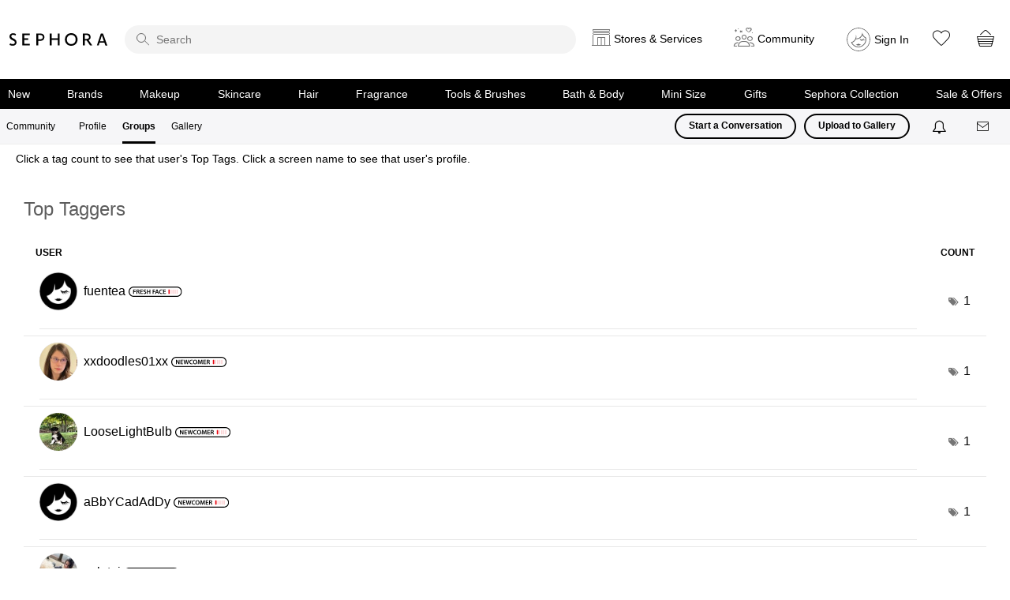

--- FILE ---
content_type: image/svg+xml
request_url: https://community.sephora.com/html/@5FE3189852A4CE889BCD3E2795DA235C/rank_icons/window_shopper_4.svg
body_size: 1919
content:
<?xml version="1.0" encoding="UTF-8"?>
<svg id="Layer_1" data-name="Layer 1" xmlns="http://www.w3.org/2000/svg" viewBox="0 0 146.3 20">
  <path d="M136.3,0H10C4.5,0,0,4.5,0,10s4.5,10,10,10h126.3c5.5,0,10-4.5,10-10s-4.40001-10-10-10Zm0,18.1H10c-4.5,0-8.1-3.6-8.1-8.1S5.5,1.9,10,1.9h126.3c4.5,0,8.10001,3.6,8.10001,8.1s-3.60001,8.1-8.10001,8.1Z"/>
  <g>
    <path d="M10.53264,14.3295l-2.10742-8.6084h1.67383l.81738,3.9082c.2168,1.04688,.4209,2.14551,.56152,3.00195h.02539c.14062-.90723,.38379-1.92871,.62598-3.01465l.93262-3.89551h1.64746l.85547,3.95898c.2168,1.02246,.39648,1.98047,.52344,2.91211h.02539c.15332-.94434,.3584-1.92871,.58789-2.97559l.89453-3.89551h1.5957l-2.31152,8.6084h-1.68555l-.89453-4.04883c-.2168-.9834-.37012-1.80078-.47266-2.7334h-.02539c-.15332,.91992-.31934,1.75-.57422,2.7334l-.99609,4.04883h-1.69922Z"/>
    <path d="M21.81194,5.7211V14.3295h-1.57031V5.7211h1.57031Z"/>
    <path d="M23.61369,14.3295V5.7211h1.78809l2.22168,3.69141c.5752,.95801,1.07324,1.9541,1.46875,2.88672h.02539c-.10156-1.15039-.13965-2.26074-.13965-3.57715v-3.00098h1.45605V14.3295h-1.62207l-2.24805-3.78027c-.5498-.94531-1.12402-2.00586-1.5459-2.97656l-.03809,.01367c.06445,1.11035,.07715,2.24707,.07715,3.66504v3.07812h-1.44336Z"/>
    <path d="M32.24846,5.83633c.69043-.11523,1.57129-.17871,2.50391-.17871,1.6084,0,2.71973,.33203,3.51172,.99609,.83008,.67676,1.34082,1.69824,1.34082,3.16699,0,1.5332-.52344,2.68262-1.34082,3.42285-.85547,.7793-2.22266,1.17578-3.89551,1.17578-.91895,0-1.60938-.05176-2.12012-.11523V5.83633Zm1.57129,7.29297c.2168,.03809,.54883,.03809,.86816,.03809,2.04395,.0127,3.25684-1.11133,3.25684-3.2959,.0127-1.90234-1.08594-2.98828-3.05273-2.98828-.49805,0-.85547,.03809-1.07227,.08984v6.15625Z"/>
    <path d="M48.61076,9.93594c0,2.88672-1.75,4.53418-4.12598,4.53418-2.42676,0-3.95898-1.85156-3.95898-4.38086,0-2.64355,1.66016-4.50879,4.08691-4.50879,2.51562,0,3.99805,1.90332,3.99805,4.35547Zm-6.4248,.12793c0,1.75,.88184,3.1416,2.38867,3.1416,1.51953,0,2.375-1.4043,2.375-3.20605,0-1.62207-.80469-3.1543-2.375-3.1543-1.55859,0-2.38867,1.44336-2.38867,3.21875Z"/>
    <path d="M51.31975,14.3295l-2.10742-8.6084h1.67285l.81738,3.9082c.2168,1.04688,.42188,2.14551,.5625,3.00195h.02539c.14062-.90723,.38281-1.92871,.62598-3.01465l.93164-3.89551h1.64746l.85645,3.95898c.2168,1.02246,.39551,1.98047,.52344,2.91211h.02539c.15332-.94434,.35742-1.92871,.58789-2.97559l.89355-3.89551h1.59668l-2.31152,8.6084h-1.68652l-.89355-4.04883c-.2168-.9834-.37012-1.80078-.47266-2.7334h-.02539c-.15332,.91992-.31934,1.75-.5752,2.7334l-.99609,4.04883h-1.69824Z"/>
    <path d="M63.6342,12.61856c.51074,.29297,1.27637,.54883,2.08105,.54883,1.00879,0,1.57129-.47266,1.57129-1.1748,0-.65234-.43457-1.03516-1.53223-1.43066-1.41797-.51074-2.3252-1.26465-2.3252-2.50391,0-1.4043,1.1748-2.47754,3.04004-2.47754,.93262,0,1.62207,.2041,2.06934,.43457l-.38379,1.26465c-.30664-.16602-.90625-.40918-1.71094-.40918-.99609,0-1.43066,.53613-1.43066,1.03418,0,.66504,.49805,.9707,1.64746,1.41797,1.49414,.5625,2.22266,1.31543,2.22266,2.55469,0,1.37891-1.04785,2.58008-3.26953,2.58008-.90723,0-1.85254-.25586-2.3252-.53613l.3457-1.30273Z"/>
    <path d="M71.87248,5.7211v3.44824h3.63965v-3.44824h1.57129V14.3295h-1.57129v-3.79297h-3.63965v3.79297h-1.57129V5.7211h1.57129Z"/>
    <path d="M86.52287,9.93594c0,2.88672-1.74902,4.53418-4.125,4.53418-2.42676,0-3.95898-1.85156-3.95898-4.38086,0-2.64355,1.66016-4.50879,4.08691-4.50879,2.51562,0,3.99707,1.90332,3.99707,4.35547Zm-6.42383,.12793c0,1.75,.88184,3.1416,2.38867,3.1416,1.51953,0,2.375-1.4043,2.375-3.20605,0-1.62207-.80469-3.1543-2.375-3.1543-1.55859,0-2.38867,1.44336-2.38867,3.21875Z"/>
    <path d="M87.87834,5.83633c.56152-.10254,1.34082-.17871,2.40039-.17871,1.14941,0,1.99219,.24219,2.54199,.70215,.51074,.42188,.84277,1.09863,.84277,1.90332,0,.81738-.25586,1.49414-.74121,1.9541-.625,.625-1.6084,.91895-2.71973,.91895-.29395,0-.5625-.0127-.7666-.05078v3.24414h-1.55762V5.83633Zm1.55762,4.00977c.19141,.05176,.44727,.06445,.7666,.06445,1.1748,0,1.88965-.5752,1.88965-1.58398,0-.95801-.66406-1.46875-1.74902-1.46875-.43457,0-.74121,.03809-.90723,.07715v2.91113Z"/>
    <path d="M95.01897,5.83633c.56152-.10254,1.34082-.17871,2.40039-.17871,1.14941,0,1.99219,.24219,2.54199,.70215,.51074,.42188,.84277,1.09863,.84277,1.90332,0,.81738-.25586,1.49414-.74121,1.9541-.625,.625-1.6084,.91895-2.71973,.91895-.29395,0-.5625-.0127-.7666-.05078v3.24414h-1.55762V5.83633Zm1.55762,4.00977c.19141,.05176,.44727,.06445,.7666,.06445,1.1748,0,1.88965-.5752,1.88965-1.58398,0-.95801-.66406-1.46875-1.74902-1.46875-.43457,0-.74121,.03809-.90723,.07715v2.91113Z"/>
    <path d="M106.97405,10.51016h-3.24414v2.5293h3.62695v1.29004h-5.19727V5.7211h5.00586v1.29004h-3.43555v2.22266h3.24414v1.27637Z"/>
    <path d="M108.73869,5.83633c.58691-.10254,1.46875-.17871,2.375-.17871,1.23926,0,2.08203,.2041,2.65625,.68945,.47266,.39551,.74121,.99609,.74121,1.72363,0,1.11133-.75391,1.86523-1.55859,2.15918v.03809c.61328,.22949,.9834,.83008,1.20117,1.66016,.26758,1.07324,.49805,2.06934,.67676,2.40137h-1.62207c-.12793-.25586-.33203-.95801-.5752-2.03027-.24219-1.125-.65137-1.48242-1.54492-1.50781h-.79199v3.53809h-1.55762V5.83633Zm1.55762,3.80566h.93262c1.05957,0,1.72363-.56152,1.72363-1.41797,0-.94434-.66406-1.37891-1.68555-1.37891-.49805,0-.81738,.03809-.9707,.07617v2.7207Z"/>
  </g>
  <rect x="119.58943" y="5.57709" width="2.53775" height="8.81886" rx="1.13386" ry="1.13386" fill="#e7040f"/>
  <rect x="123.58943" y="5.57709" width="2.53775" height="8.81886" rx="1.13386" ry="1.13386" fill="#e7040f"/>
  <rect x="127.58943" y="5.57709" width="2.53775" height="8.81886" rx="1.13386" ry="1.13386" fill="#e7040f"/>
  <rect x="131.58943" y="5.57709" width="2.53775" height="8.81886" rx="1.13386" ry="1.13386" fill="#e7040f"/>
  <rect x="135.58943" y="5.57709" width="2.53775" height="8.81886" rx="1.13386" ry="1.13386" fill="#e7040f" opacity=".18"/>
</svg>

--- FILE ---
content_type: image/svg+xml
request_url: https://community.sephora.com/html/@34A93F7840E2C6A425C23B5FADB28637/rank_icons/window_shopper_5.svg
body_size: 1906
content:
<?xml version="1.0" encoding="UTF-8"?>
<svg id="Layer_1" data-name="Layer 1" xmlns="http://www.w3.org/2000/svg" viewBox="0 0 146.3 20">
  <path d="M136.3,0H10C4.5,0,0,4.5,0,10s4.5,10,10,10h126.3c5.5,0,10-4.5,10-10s-4.40001-10-10-10Zm0,18.1H10c-4.5,0-8.1-3.6-8.1-8.1S5.5,1.9,10,1.9h126.3c4.5,0,8.10001,3.6,8.10001,8.1s-3.60001,8.1-8.10001,8.1Z"/>
  <g>
    <path d="M10.53264,14.3295l-2.10742-8.6084h1.67383l.81738,3.9082c.2168,1.04688,.4209,2.14551,.56152,3.00195h.02539c.14062-.90723,.38379-1.92871,.62598-3.01465l.93262-3.89551h1.64746l.85547,3.95898c.2168,1.02246,.39648,1.98047,.52344,2.91211h.02539c.15332-.94434,.3584-1.92871,.58789-2.97559l.89453-3.89551h1.5957l-2.31152,8.6084h-1.68555l-.89453-4.04883c-.2168-.9834-.37012-1.80078-.47266-2.7334h-.02539c-.15332,.91992-.31934,1.75-.57422,2.7334l-.99609,4.04883h-1.69922Z"/>
    <path d="M21.81194,5.7211V14.3295h-1.57031V5.7211h1.57031Z"/>
    <path d="M23.61369,14.3295V5.7211h1.78809l2.22168,3.69141c.5752,.95801,1.07324,1.9541,1.46875,2.88672h.02539c-.10156-1.15039-.13965-2.26074-.13965-3.57715v-3.00098h1.45605V14.3295h-1.62207l-2.24805-3.78027c-.5498-.94531-1.12402-2.00586-1.5459-2.97656l-.03809,.01367c.06445,1.11035,.07715,2.24707,.07715,3.66504v3.07812h-1.44336Z"/>
    <path d="M32.24846,5.83633c.69043-.11523,1.57129-.17871,2.50391-.17871,1.6084,0,2.71973,.33203,3.51172,.99609,.83008,.67676,1.34082,1.69824,1.34082,3.16699,0,1.5332-.52344,2.68262-1.34082,3.42285-.85547,.7793-2.22266,1.17578-3.89551,1.17578-.91895,0-1.60938-.05176-2.12012-.11523V5.83633Zm1.57129,7.29297c.2168,.03809,.54883,.03809,.86816,.03809,2.04395,.0127,3.25684-1.11133,3.25684-3.2959,.0127-1.90234-1.08594-2.98828-3.05273-2.98828-.49805,0-.85547,.03809-1.07227,.08984v6.15625Z"/>
    <path d="M48.61076,9.93594c0,2.88672-1.75,4.53418-4.12598,4.53418-2.42676,0-3.95898-1.85156-3.95898-4.38086,0-2.64355,1.66016-4.50879,4.08691-4.50879,2.51562,0,3.99805,1.90332,3.99805,4.35547Zm-6.4248,.12793c0,1.75,.88184,3.1416,2.38867,3.1416,1.51953,0,2.375-1.4043,2.375-3.20605,0-1.62207-.80469-3.1543-2.375-3.1543-1.55859,0-2.38867,1.44336-2.38867,3.21875Z"/>
    <path d="M51.31975,14.3295l-2.10742-8.6084h1.67285l.81738,3.9082c.2168,1.04688,.42188,2.14551,.5625,3.00195h.02539c.14062-.90723,.38281-1.92871,.62598-3.01465l.93164-3.89551h1.64746l.85645,3.95898c.2168,1.02246,.39551,1.98047,.52344,2.91211h.02539c.15332-.94434,.35742-1.92871,.58789-2.97559l.89355-3.89551h1.59668l-2.31152,8.6084h-1.68652l-.89355-4.04883c-.2168-.9834-.37012-1.80078-.47266-2.7334h-.02539c-.15332,.91992-.31934,1.75-.5752,2.7334l-.99609,4.04883h-1.69824Z"/>
    <path d="M63.6342,12.61856c.51074,.29297,1.27637,.54883,2.08105,.54883,1.00879,0,1.57129-.47266,1.57129-1.1748,0-.65234-.43457-1.03516-1.53223-1.43066-1.41797-.51074-2.3252-1.26465-2.3252-2.50391,0-1.4043,1.1748-2.47754,3.04004-2.47754,.93262,0,1.62207,.2041,2.06934,.43457l-.38379,1.26465c-.30664-.16602-.90625-.40918-1.71094-.40918-.99609,0-1.43066,.53613-1.43066,1.03418,0,.66504,.49805,.9707,1.64746,1.41797,1.49414,.5625,2.22266,1.31543,2.22266,2.55469,0,1.37891-1.04785,2.58008-3.26953,2.58008-.90723,0-1.85254-.25586-2.3252-.53613l.3457-1.30273Z"/>
    <path d="M71.87248,5.7211v3.44824h3.63965v-3.44824h1.57129V14.3295h-1.57129v-3.79297h-3.63965v3.79297h-1.57129V5.7211h1.57129Z"/>
    <path d="M86.52287,9.93594c0,2.88672-1.74902,4.53418-4.125,4.53418-2.42676,0-3.95898-1.85156-3.95898-4.38086,0-2.64355,1.66016-4.50879,4.08691-4.50879,2.51562,0,3.99707,1.90332,3.99707,4.35547Zm-6.42383,.12793c0,1.75,.88184,3.1416,2.38867,3.1416,1.51953,0,2.375-1.4043,2.375-3.20605,0-1.62207-.80469-3.1543-2.375-3.1543-1.55859,0-2.38867,1.44336-2.38867,3.21875Z"/>
    <path d="M87.87834,5.83633c.56152-.10254,1.34082-.17871,2.40039-.17871,1.14941,0,1.99219,.24219,2.54199,.70215,.51074,.42188,.84277,1.09863,.84277,1.90332,0,.81738-.25586,1.49414-.74121,1.9541-.625,.625-1.6084,.91895-2.71973,.91895-.29395,0-.5625-.0127-.7666-.05078v3.24414h-1.55762V5.83633Zm1.55762,4.00977c.19141,.05176,.44727,.06445,.7666,.06445,1.1748,0,1.88965-.5752,1.88965-1.58398,0-.95801-.66406-1.46875-1.74902-1.46875-.43457,0-.74121,.03809-.90723,.07715v2.91113Z"/>
    <path d="M95.01897,5.83633c.56152-.10254,1.34082-.17871,2.40039-.17871,1.14941,0,1.99219,.24219,2.54199,.70215,.51074,.42188,.84277,1.09863,.84277,1.90332,0,.81738-.25586,1.49414-.74121,1.9541-.625,.625-1.6084,.91895-2.71973,.91895-.29395,0-.5625-.0127-.7666-.05078v3.24414h-1.55762V5.83633Zm1.55762,4.00977c.19141,.05176,.44727,.06445,.7666,.06445,1.1748,0,1.88965-.5752,1.88965-1.58398,0-.95801-.66406-1.46875-1.74902-1.46875-.43457,0-.74121,.03809-.90723,.07715v2.91113Z"/>
    <path d="M106.97405,10.51016h-3.24414v2.5293h3.62695v1.29004h-5.19727V5.7211h5.00586v1.29004h-3.43555v2.22266h3.24414v1.27637Z"/>
    <path d="M108.73869,5.83633c.58691-.10254,1.46875-.17871,2.375-.17871,1.23926,0,2.08203,.2041,2.65625,.68945,.47266,.39551,.74121,.99609,.74121,1.72363,0,1.11133-.75391,1.86523-1.55859,2.15918v.03809c.61328,.22949,.9834,.83008,1.20117,1.66016,.26758,1.07324,.49805,2.06934,.67676,2.40137h-1.62207c-.12793-.25586-.33203-.95801-.5752-2.03027-.24219-1.125-.65137-1.48242-1.54492-1.50781h-.79199v3.53809h-1.55762V5.83633Zm1.55762,3.80566h.93262c1.05957,0,1.72363-.56152,1.72363-1.41797,0-.94434-.66406-1.37891-1.68555-1.37891-.49805,0-.81738,.03809-.9707,.07617v2.7207Z"/>
  </g>
  <rect x="119.58943" y="5.57709" width="2.53775" height="8.81886" rx="1.13386" ry="1.13386" fill="#e7040f"/>
  <rect x="123.58943" y="5.57709" width="2.53775" height="8.81886" rx="1.13386" ry="1.13386" fill="#e7040f"/>
  <rect x="127.58943" y="5.57709" width="2.53775" height="8.81886" rx="1.13386" ry="1.13386" fill="#e7040f"/>
  <rect x="131.58943" y="5.57709" width="2.53775" height="8.81886" rx="1.13386" ry="1.13386" fill="#e7040f"/>
  <rect x="135.58943" y="5.57709" width="2.53775" height="8.81886" rx="1.13386" ry="1.13386" fill="#e7040f"/>
</svg>